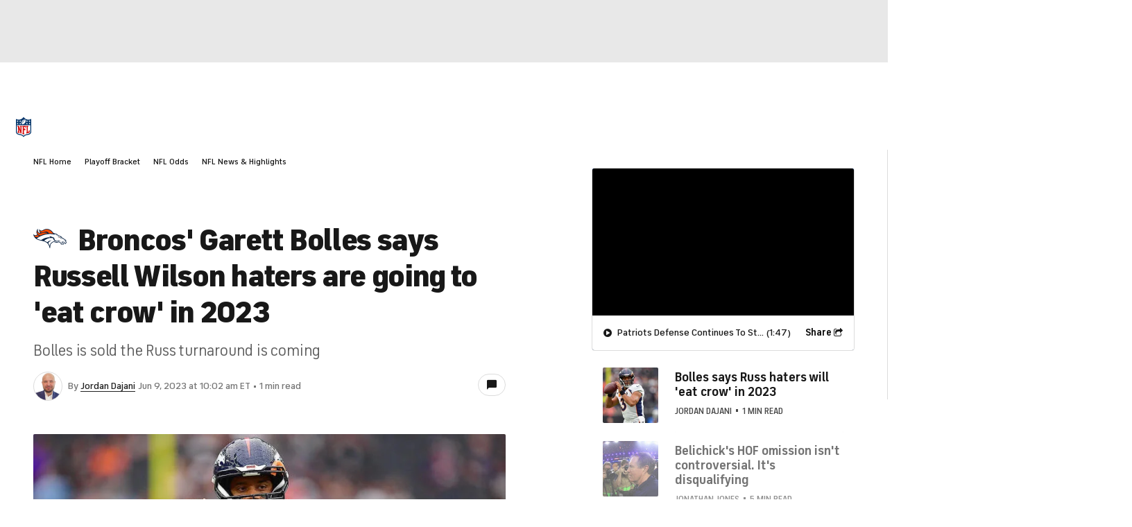

--- FILE ---
content_type: application/javascript
request_url: https://sportsfly.cbsistatic.com/fly-408/bundles/sportsmediajs/js-build/translations/loading.js
body_size: -239
content:
define(["managers/locale"],function(n){var a={en:{loading:'<div class="loader-outer">\n  <div class="loader">\n  <div class="bar"></div>\n  <div class="bar"></div>\n  <div class="bar"></div>\n</div>\n</div>',end:"The End",error:"Error Encountered"}};return a[n.getLanguage()]});